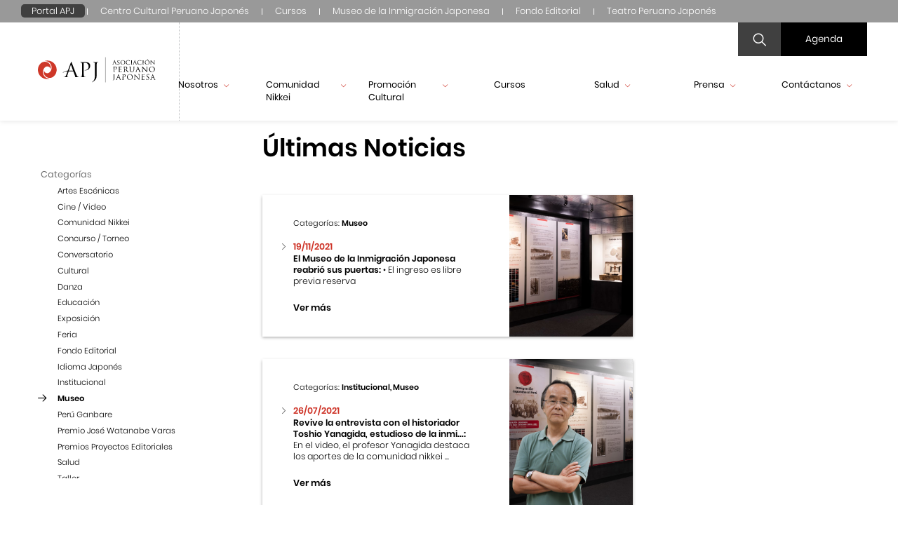

--- FILE ---
content_type: text/html; charset=UTF-8
request_url: https://www.apj.org.pe/ultimas-noticias/museo-96?page=1&page=2&page=1&page=6&page=5&page=5&page=6
body_size: 10292
content:
<!DOCTYPE html>
<html lang="es">
	<head>
		<meta charset="UTF-8">
		<meta name="viewport" content="width=device-width, user-scalable=no, initial-scale=1.0, maximum-scale=1.0, minimum-scale=1.0">
		<meta name="google-site-verification" content="1nV4o-9h5dhgLIoSNFlIU4hbyCzPfclqvyXrWkkHHC4" />
					<title>APJ - Últimas Noticias</title>
		
		<meta charset="" />
		<meta property="og:site_name"   content=""/>
		<meta property="og:title"       content=""/>
		<meta property="og:description" content=""/>
		<meta property="og:video"       content=""/>
		<meta property="og:image" itemprop="image" content=""/>
		<!-- Cualquier imagen mayor a 300px no se mostrará como miniatura al compartir en WhatsApp -->
		<meta property="og:image:width" content="300">
		<meta property="og:image:height" content="300">

		<meta name="copyright" content=""/>
		<meta name="keywords" content=""/>
		<meta name="subject" content="" />
		<meta name="language" content="" />
		<meta name="robots" content="" />
		<meta name="revised" content="" />
		<meta name="abstract" content=""/>
		<meta name="topic" content="" />
		<meta name="summary" content="" />
		<meta name="classification" content="" />
		<meta name="author" content="" />
		<script src="https://www.google.com/recaptcha/api.js"></script>
		<link rel="stylesheet" href="https://www.apj.org.pe/fonts/Poppins/font.css">
		<link rel="stylesheet" href="https://www.apj.org.pe/fonts/icons/icons.css?v=202204201600">
		<link rel="stylesheet" href="https://www.apj.org.pe/css/owl.carousel.css">
		<link rel="stylesheet" href="https://www.apj.org.pe/css/swiper.css">
		<link rel="stylesheet" href="https://www.apj.org.pe/css/slick.css">
		<link rel="stylesheet" href="https://www.apj.org.pe/css/jquery.fancybox.min.css">
		<link rel="stylesheet" href="https://www.apj.org.pe/css/all.css">
		<link rel="stylesheet" href="https://www.apj.org.pe/css/custom-apj.css?v=202304210800">
		<script src="https://www.apj.org.pe/js/jquery.js"></script>
		<link rel="shortcut icon" type="image/png" href="https://www.apj.org.pe/favicon-apj.ico"/>
		<!-- Global site tag (gtag.js) - Google Analytics -->

<script async src="https://www.googletagmanager.com/gtag/js?id=UA-175270176-1"></script>

<script>

 window.dataLayer = window.dataLayer || [];

 function gtag(){dataLayer.push(arguments);}

 gtag('js', new Date());

 gtag('config', 'UA-175270176-1');

</script>
<!-- Global site tag (gtag.js) - Google Analytics -->


<!-- Google Tag Manager -->

<script>(function(w,d,s,l,i){w[l]=w[l]||[];w[l].push({'gtm.start':

new Date().getTime(),event:'gtm.js'});var f=d.getElementsByTagName(s)[0],

j=d.createElement(s),dl=l!='dataLayer'?'&l='+l:'';j.async=true;j.src=

'https://www.googletagmanager.com/gtm.js?id='+i+dl;f.parentNode.insertBefore(j,f);

})(window,document,'script','dataLayer','GTM-TJ5T3KT');</script>

<!-- End Google Tag Manager -—>
	</head>
	<body class="no-scroll">
		<!-- Google Tag Manager (noscript) -->

<noscript><iframe src="https://www.googletagmanager.com/ns.html?id=GTM-TJ5T3KT"

height="0" width="0" style="display:none;visibility:hidden"></iframe></noscript>

<!-- End Google Tag Manager (noscript) -->
		<header id="header" class=" ">
			<div id="navapj" class="wancho header-ctn">
    <div class="menu-superior">
        <ul class="h-links">
            
                            <li>
                    <a href="/" class="nav-active">Portal APJ</a>
                </li>
                            <li>
                    <a href="/cultural" class="">Centro Cultural Peruano Japonés</a>
                </li>
                            <li>
                    <a href="https://cursos.apj.org.pe" class="">Cursos</a>
                </li>
                            <li>
                    <a href="/museo/" class="">Museo de la Inmigración Japonesa</a>
                </li>
                            <li>
                    <a href="/editorial" class="">Fondo Editorial</a>
                </li>
                            <li>
                    <a href="/teatro/" class="">Teatro Peruano Japonés</a>
                </li>
                    </ul>
    </div>
</div>
		    <div class="cont-menu">
                <div class="logo">
                    <a href="https://www.apj.org.pe/">
                        <img src="https://www.apj.org.pe/photos/shares/logo-apj.svg" alt="">
                    </a>
                </div>
                <div class="width-header">
                    <div class="right-header">
                        <div class="menu-top">
                            <div class="search">
                                <form action="https://www.apj.org.pe/busqueda" method="GET" class="search-form">
                                    <input type="hidden" name="_token" value="bIyM1un1lGXQo9ZmkchcPB0d8xwk9gkGFuKqzn77">
                                    <input class="input-search" name="texto" value="" type="" placeholder="Buscar">
                                    <input type="hidden" name="sitio" value="1">
                                    <input type="hidden" name="lang" value="">
                                    <a class="" id="search-btn">
                                        <i class="search-icon icon-lupa "></i>
                                        <i class="icon-cerrar hidden close-icon"></i>
                                    </a>
                                </form>
                            </div>
                            <a class="button-agendac" href="https://www.apj.org.pe/agenda">
                                Agenda
                            </a>
                        </div>
                        <div class="cont-header-movil">
                            <div class="logo">
                                <a href="https://www.apj.org.pe/">
                                    <img src="https://www.apj.org.pe/photos/shares/logo-apj.svg" alt="">
                                </a>
                            </div>
                            <div class="menu-movil">
                                <div id="nav-icon">
                                    <span></span>
                                    <span></span>
                                    <span></span>
                                </div>
                            </div>
                        </div>
                        <nav id='menu'>
                            <ul id="accordion">
                                                                                                                                            <li class="first-level">
                                                                                            <a  class="link"  > Nosotros <i class="icon-flecha-abajo"></i></a>
                                            
                                                                                            <ul class="submenu">
                                                                                                                                                                                                                            <li>
                                                                                                                                                                                                <a href="https://www.apj.org.pe/quienes-somos"  class="link"  > Quiénes somos </a>
                                                                                                                                                                                    </li>
                                                                                                                                                                                                                                                                                                                                            <li>
                                                                                                                                                                                                <a href="https://www.apj.org.pe/mision-y-vision"  class="link"  > Misión y Visión </a>
                                                                                                                                                                                    </li>
                                                                                                                                                                                                                                                                                                                                            <li>
                                                                                                                                                                                                <a href="https://www.apj.org.pe/organizacion"  class="link"  > Organización </a>
                                                                                                                                                                                    </li>
                                                                                                                                                                                                                                                                                                                                            <li>
                                                                                                                                                                                                <a href="https://www.apj.org.pe/historia"  class="link"  > Historia </a>
                                                                                                                                                                                    </li>
                                                                                                                                                                                                                    </ul>
                                                                                    </li>
                                                                                                                                                <li class="first-level">
                                                                                            <a  class="link"  > Comunidad Nikkei <i class="icon-flecha-abajo"></i></a>
                                            
                                                                                            <ul class="submenu">
                                                                                                                                                                                                                            <li>
                                                                                                                                                                                                <a href="https://www.apj.org.pe/que-es-nikkei"  class="link"  > Qué es Nikkei </a>
                                                                                                                                                                                    </li>
                                                                                                                                                                                                                                                                                                                                            <li>
                                                                                                                                                                                                <a href="https://www.apj.org.pe/los-nikkei-en-el-peru"  class="link"  > Nikkei en el Perú </a>
                                                                                                                                                                                    </li>
                                                                                                                                                                                                                                                                                                                                            <li>
                                                                                                                                                                                                <a href="https://www.apj.org.pe/nikkei-destacados"  class="link"  > Nikkei destacados </a>
                                                                                                                                                                                    </li>
                                                                                                                                                                                                                                                                                                                                            <li>
                                                                                                                                                                                                <a href="https://www.apj.org.pe/instituciones"  class="link"  > Instituciones </a>
                                                                                                                                                                                    </li>
                                                                                                                                                                                                                                                                                        <li>
                                                                                                                                                                                                                                                                                        <a href="https://www.apj.org.pe/peru-ganbare/peru-ganbare"  class="link"  > Perú Ganbare </a>
                                                                                                                                                                                                                                                                        </li>
                                                                                                                                                                                                                                <li>
                                                                                                                                                                                                                                                                                        <a href="https://www.apj.org.pe/125-aniversario-de-la-inmigracion-japonesa-al-peru/125-aniversario-de-la-inmigracion-japonesa-al-peru"  class="link"  > 125.° Aniversario de la Inmigración Japonesa al Perú </a>
                                                                                                                                                                                                                                                                        </li>
                                                                                                                                                            </ul>
                                                                                    </li>
                                                                                                                                                <li class="first-level">
                                                                                            <a  class="link"  > Promoción Cultural <i class="icon-flecha-abajo"></i></a>
                                            
                                                                                            <ul class="submenu">
                                                                                                                                                                                                                            <li>
                                                                                                                                                                                                <a href="https://www.apj.org.pe/cultural"  class="link"  > Centro Cultural Peruano Japonés </a>
                                                                                                                                                                                    </li>
                                                                                                                                                                                                                                                                                                                                                                                                                                                                                                                                                                        <li>
                                                                                                                                                                                                <a href="https://www.apj.org.pe/museo/"  class="link"  > Museo de la Inmigración Japonesa </a>
                                                                                                                                                                                    </li>
                                                                                                                                                                                                                                                                                                                                            <li>
                                                                                                                                                                                                <a href="https://www.apj.org.pe/editorial"  class="link"  > Fondo Editorial </a>
                                                                                                                                                                                    </li>
                                                                                                                                                                                                                                                                                                                                            <li>
                                                                                                                                                                                                <a href="https://www.apj.org.pe/teatro/"  class="link"  > Teatro Peruano Japonés </a>
                                                                                                                                                                                    </li>
                                                                                                                                                                                                                    </ul>
                                                                                    </li>
                                                                                                                                                <li class="first-level">
                                                                                                                                                                                                        <a href="https://cursos.apj.org.pe" target="_blank"> Cursos <i class="icon-flecha-abajo"></i></a>
                                                                                                                                                
                                                                                    </li>
                                                                                                                                                <li class="first-level">
                                                                                            <a  class="link"  > Salud <i class="icon-flecha-abajo"></i></a>
                                            
                                                                                            <ul class="submenu">
                                                                                                                                                                                                                            <li>
                                                                                                                                                                                                <a class="link" href="https://www.clinicapj.org.pe/" target="_blank"> Clínica Centenario Peruano Japonesa </a>
                                                                                                                                                                                    </li>
                                                                                                                                                                                                                                                                                                                                            <li>
                                                                                                                                                                                                <a class="link" href="https://www.policlinicoperuanojapones.org/" target="_blank"> Policlínico Peruano Japonés </a>
                                                                                                                                                                                    </li>
                                                                                                                                                                                                                    </ul>
                                                                                    </li>
                                                                                                                                                <li class="first-level">
                                                                                            <a  class="link"  > Prensa <i class="icon-flecha-abajo"></i></a>
                                            
                                                                                            <ul class="submenu">
                                                                                                                                                                                                                            <li>
                                                                                                                                                                                                <a href="https://www.apj.org.pe/noticias"  class="link"  > Noticias </a>
                                                                                                                                                                                    </li>
                                                                                                                                                                                                                                                                                        <li>
                                                                                                                                                                                                                                                                                        <a href="https://www.apj.org.pe/revistas-y-boletines"  class="link"  > Revistas y Boletines </a>
                                                                                                                                                                                                                                                                        </li>
                                                                                                                                                                                                                                                                                    <li>
                                                                                                                                                                                                <a href="https://www.apj.org.pe/galeria"  class="link"  > Galería </a>
                                                                                                                                                                                    </li>
                                                                                                                                                                                                                    </ul>
                                                                                    </li>
                                                                                                                                                <li class="first-level">
                                                                                                                                                <a  class="link"  > Contáctanos <i class="icon-flecha-abajo"></i></a>
                                                                                            
                                                                                            <ul class="submenu">
                                                                                                                                                                                                                            <li>
                                                                                                                                                                                                <a href="https://www.apj.org.pe/consultas"  class="link"  > Consultas </a>
                                                                                                                                                                                    </li>
                                                                                                                                                                                                                                                                                                                                            <li>
                                                                                                                                                                                                <a href="https://www.apj.org.pe/nuestras-sedes"  class="link"  > Nuestras Sedes </a>
                                                                                                                                                                                    </li>
                                                                                                                                                                                                                                                                                                                                            <li>
                                                                                                                                                                                                <a href="https://www.apj.org.pe/suscribete-al-boletin"  class="link"  > Suscríbete al boletín </a>
                                                                                                                                                                                    </li>
                                                                                                                                                                                                                    </ul>
                                                                                    </li>
                                                                                                                                                                        
                            </ul>
                            <ul id="accordion" class="hr-navbar-mobile">
                                <li class="first-level">
                                    <ul id="navbar-menu" class="submenu">
                                                                            <li class="first-level navbar-mobile">
                                            <a href="/" class="nav-active">Portal APJ</a>
                                        </li>
                                                                            <li class="first-level navbar-mobile">
                                            <a href="/cultural" class="">Centro Cultural Peruano Japonés</a>
                                        </li>
                                                                            <li class="first-level navbar-mobile">
                                            <a href="https://cursos.apj.org.pe" class="">Cursos</a>
                                        </li>
                                                                            <li class="first-level navbar-mobile">
                                            <a href="/museo/" class="">Museo de la Inmigración Japonesa</a>
                                        </li>
                                                                            <li class="first-level navbar-mobile">
                                            <a href="/editorial" class="">Fondo Editorial</a>
                                        </li>
                                                                            <li class="first-level navbar-mobile">
                                            <a href="/teatro/" class="">Teatro Peruano Japonés</a>
                                        </li>
                                                                        </ul>
                                </li>
                            </ul>
                        </nav>
                    </div>
                </div>
            </div>
            
    
		</header>
		<main class="main">
		    <div class="cont100">
		        
	
	<div class="container">
		<div class="internal-container">
			<div class="internal-top-container">
				<input type="hidden" id="previous_url" value="https://www.apj.org.pe">

	<div class="lateral-indicator">Navegación interna</div>
	<div class="overlay-internal"></div>
<div class="lateral-nav">
	<div class="lateral-nav-box">
		<div>
						
																				<!-- Listado Categorias - Inicio -->
						<a class="back-btn" href="" id="menu-back-btn" hidden></a>
						<div>
							<ul class="category-list">
								<li>Categorías</li>

																									
									<li><a href="https://www.apj.org.pe/ultimas-noticias/artes-escenicas-34"
										
										
										>Artes Escénicas</a></li>
																	
									<li><a href="https://www.apj.org.pe/ultimas-noticias/cine-video-39"
										
										
										>Cine / Video</a></li>
																	
									<li><a href="https://www.apj.org.pe/ultimas-noticias/comunidad-nikkei-138"
										
										
										>Comunidad Nikkei</a></li>
																	
									<li><a href="https://www.apj.org.pe/ultimas-noticias/concurso-torneo-69"
										
										
										>Concurso / Torneo</a></li>
																	
									<li><a href="https://www.apj.org.pe/ultimas-noticias/conversatorio-75"
										
										
										>Conversatorio</a></li>
																	
									<li><a href="https://www.apj.org.pe/ultimas-noticias/cultural-130"
										
										
										>Cultural</a></li>
																	
									<li><a href="https://www.apj.org.pe/ultimas-noticias/danza-81"
										
										
										>Danza</a></li>
																	
									<li><a href="https://www.apj.org.pe/ultimas-noticias/educacion-83"
										
										
										>Educación</a></li>
																	
									<li><a href="https://www.apj.org.pe/ultimas-noticias/exposicion-154"
										
										
										>Exposición</a></li>
																	
									<li><a href="https://www.apj.org.pe/ultimas-noticias/feria-86"
										
										
										>Feria</a></li>
																	
									<li><a href="https://www.apj.org.pe/ultimas-noticias/fondo-editorial-23"
										
										
										>Fondo Editorial</a></li>
																	
									<li><a href="https://www.apj.org.pe/ultimas-noticias/idioma-japones-134"
										
										
										>Idioma Japonés</a></li>
																	
									<li><a href="https://www.apj.org.pe/ultimas-noticias/institucional-128"
										
										
										>Institucional</a></li>
																	
									<li><a href="https://www.apj.org.pe/ultimas-noticias/museo-96"
																					class="active"
										
										
										>Museo</a></li>
																	
									<li><a href="https://www.apj.org.pe/ultimas-noticias/peru-ganbare-140"
										
										
										>Perú Ganbare</a></li>
																	
									<li><a href="https://www.apj.org.pe/ultimas-noticias/premio-jose-watanabe-varas-167"
										
										
										>Premio José Watanabe Varas</a></li>
																	
									<li><a href="https://www.apj.org.pe/ultimas-noticias/premios-proyectos-editoriales-4"
										
										
										>Premios Proyectos Editoriales</a></li>
																	
									<li><a href="https://www.apj.org.pe/ultimas-noticias/salud-136"
										
										
										>Salud</a></li>
																	
									<li><a href="https://www.apj.org.pe/ultimas-noticias/taller-101"
										
										
										>Taller</a></li>
								
							</ul>
						</div>
						<!-- Listado Categorias - Fin -->
						
					</div>
	</div>
</div>
				<div class="content-lateral small-content">
					<h1 class="section-title">Últimas Noticias</h1>

					
					
					<div class="listado-publicaciones-dinamico">
						<div class="cards-container">

			
		<a href="https://www.apj.org.pe/publicacion_detalle/el-museo-de-la-inmigracion-japonesa-reabrio-sus-puertas" class="card-two-columns big-card">
			<div class="card-left-col">
				<div class="card-content">
					<div class="category-card">
						Categorías:
						<span class="name-categoria">
							Museo
						</span>
					</div>

												<div class="before-icon text-colorbold">
																	19/11/2021															</div>
					
					<p><strong>El Museo de la Inmigración Japonesa reabrió sus puertas:</strong>
						•	El ingreso es libre previa reserva
					</p>
					<div class="see-more">Ver más</div>
				</div>
			</div>
			<div class="card-right-col">
				<img src="https://www.apj.org.pe/photos/shares/Noticias/2021/Reapertura de Museo/JTO2388Edit.jpg" alt="" />
			</div>
		</a>
			
		<a href="https://www.apj.org.pe/publicacion_detalle/revive-la-entrevista-con-el-historiador-toshio-yanagida-estudioso-de-la-inmigracion-japonesa" class="card-two-columns big-card">
			<div class="card-left-col">
				<div class="card-content">
					<div class="category-card">
						Categorías:
						<span class="name-categoria">
							Institucional, Museo
						</span>
					</div>

												<div class="before-icon text-colorbold">
																	26/07/2021															</div>
					
					<p><strong>Revive la entrevista con el historiador Toshio Yanagida, estudioso de la inmi...:</strong>
						En el video, el profesor Yanagida destaca los aportes de la comunidad nikkei ...
					</p>
					<div class="see-more">Ver más</div>
				</div>
			</div>
			<div class="card-right-col">
				<img src="https://www.apj.org.pe/photos/shares/Noticias/2021/Revive la entrevista con el historiador Toshio Yanagida/ReviveYanagida.jpg" alt="" />
			</div>
		</a>
			
		<a href="https://www.apj.org.pe/publicacion_detalle/museo-de-la-inmigracion-japonesa-al-peru-40-anos-como-espacio-de-preservacion-de-nuestra-historia" class="card-two-columns big-card">
			<div class="card-left-col">
				<div class="card-content">
					<div class="category-card">
						Categorías:
						<span class="name-categoria">
							Museo
						</span>
					</div>

												<div class="before-icon text-colorbold">
																	05/07/2021															</div>
					
					<p><strong>Museo de la Inmigración Japonesa al Perú: 40 años como espacio de preserva...:</strong>
						Mira el video conmemorativo
					</p>
					<div class="see-more">Ver más</div>
				</div>
			</div>
			<div class="card-right-col">
				<img src="https://www.apj.org.pe/photos/shares/Noticias/2021/40 aniversario museo/AVISOANIVERSARIOMUSEO.png" alt="" />
			</div>
		</a>
			
		<a href="https://www.apj.org.pe/publicacion_detalle/dia-internacional-de-los-museos-2021-el-reto-de-reimaginar-su-futuro" class="card-two-columns big-card">
			<div class="card-left-col">
				<div class="card-content">
					<div class="category-card">
						Categorías:
						<span class="name-categoria">
							Museo
						</span>
					</div>

												<div class="before-icon text-colorbold">
																	18/05/2021															</div>
					
					<p><strong>Día Internacional de los Museos 2021: el reto de reimaginar su futuro:</strong>
						El Museo de la Inmigración Japonesa al Perú “Carlos Chiyoteru Hiraoka” ...
					</p>
					<div class="see-more">Ver más</div>
				</div>
			</div>
			<div class="card-right-col">
				<img src="https://www.apj.org.pe/photos/shares/Noticias/2021/Dia de los Museos/Miniatura.png" alt="" />
			</div>
		</a>
	

</div>

	<ul class="pagination">
				<li><a href="/ultimas-noticias/museo-96?page=1&amp;page=2&amp;page=1&amp;page=6&amp;page=5&amp;page=5&amp;page=6&amp;page=1">&#171; <span class="pag-label">Primera página</span></a></li>
		
		
							<li>...</li>
			
							<li><a href="/ultimas-noticias/museo-96?page=1&amp;page=2&amp;page=1&amp;page=6&amp;page=5&amp;page=5&amp;page=6&amp;page=5">5</a></li>
				<li><a href="/ultimas-noticias/museo-96?page=1&amp;page=2&amp;page=1&amp;page=6&amp;page=5&amp;page=5&amp;page=6&amp;page=6" class="active">6</a></li>
				<li><a href="/ultimas-noticias/museo-96?page=1&amp;page=2&amp;page=1&amp;page=6&amp;page=5&amp;page=5&amp;page=6&amp;page=7">7</a></li>
			
							<li>...</li>
			
							<li><a href="/ultimas-noticias/museo-96?page=1&amp;page=2&amp;page=1&amp;page=6&amp;page=5&amp;page=5&amp;page=6&amp;page=8"><span class="pag-label">Última página</span> &#187;</a></li>
			</ul>


					</div>

				</div>
			</div>
		</div>
	</div>
	
	<div class="load-page">
    <div class="">
        <img src="https://www.apj.org.pe/images/preloader.gif" alt="">
    </div>
</div>
	<script>
		$(window).load(function() {
 			// executes when complete page is fully loaded, including all frames, objects and images
 			$(".load-page").fadeOut( 500 );
			$("body").removeClass('no-scroll');
		});
		$(function() {

			function getPublicaciones(url) {
				$(".load-page").show();
				$("body").addClass('no-scroll');
				$.ajax({
					url : url,
					headers: { 'X-CSRF-TOKEN': 'bIyM1un1lGXQo9ZmkchcPB0d8xwk9gkGFuKqzn77' },
					method: 'POST',
					data: {
						anio: $('#anio').val(),
						mes: $('#mes').val()
					}
				}).done(function (data) {
					$('.listado-publicaciones-dinamico').html(data);
				}).fail(function (err) {
					alert('Las publicaciones no pudieron cargarse.');
				}).always(function (){
					$(".load-page").fadeOut( 500 );
					$("body").removeClass('no-scroll');
				});
			}

			$('.exposicionesPasadas-filter-input').change( function (e) {
				var url = "https://www.apj.org.pe/ultimas-noticias";
				getPublicaciones(url);
				window.history.pushState("", "", url);
			});

			$('body').on('click', '.pagination a', function(e) {
				e.preventDefault();
				$('html, body').animate({ scrollTop: 0 }, 500);

				var url = $(this).attr('href');
				getPublicaciones(url);
				window.history.pushState("", "", url);
			});
			
		});
	</script>
		    </div>
		</main>
		<footer>
		    <div class="container-footer">
		<div class="cont-footer">
			<div class="box-footer">
				<div class="logo-footer">
					<a  class="border-none" href="https://www.apj.org.pe/"><img src="https://www.apj.org.pe/photos/shares/logo-apj-blanco.svg" alt=""></a>
				</div>
			</div>
			<div class="box-footer">
				<div>
										<h4>Asociación Peruano Japonesa</h4>
										<p>Av. Gregorio Escobedo 803, Residencial San Felipe</p>
<p>Jes&uacute;s Maria, Lima - Per&uacute;</p>
<p>T.(511) 5187450, 5187500</p>
<p><a href="mailto:info@apj.org.pe"><span style="color: #ffffff;">info@apj.org.pe</span></a></p>				</div>
			</div>
			<div class="box-footer">
				<div class="rs-institucion">
					<h4>Asociación Peruano Japonesa</h4>
					<div class="social-icons">
												<div class="icon-social">
							<a href="https://www.facebook.com/asociacionperuanojaponesa/" target="_blank">
								<i class="icon-facebook"></i>
							</a>
						</div>
																		<div class="icon-social">
							<a href="https://www.instagram.com/asociacionperuanojaponesa/?hl=es" target="_blank">
								<i class="icon-instagram"></i>
							</a>
						</div>
																		<div class="icon-social">
							<a href="https://www.youtube.com/channel/UCpNMBoM48dkyklUFobSfaHQ" target="_blank">
								<i class="icon-youtube"></i>
							</a>
						</div>
																	</div>
				</div>
				<div class="rs-institucion">
					<h4>Centro Cultural Peruano Japonés</h4>
					<div class="social-icons">
												<div class="icon-social">
							<a href="https://www.facebook.com/CentroCulturalPeruanoJapones/" target="_blank">
								<i class="icon-facebook"></i>
							</a>
						</div>
																		<div class="icon-social">
							<a href="https://www.instagram.com/centroculturalperuanojapones/" target="_blank">
								<i class="icon-instagram"></i>
							</a>
						</div>
																		<div class="icon-social">
							<a href="https://www.youtube.com/channel/UCpNMBoM48dkyklUFobSfaHQ" target="_blank">
								<i class="icon-youtube"></i>
							</a>
						</div>
																	</div>
				</div>
				<div class="rs-institucion">
					<h4></h4>
					<div class="social-icons">
																													</div>
				</div>
			</div>
			<div class="box-footer">
				<div>
					<ul class="menu-footer">
																		<li >
							<a class="link-footer " target="_self" href="/consultas">
																Contáctanos
															</a>
						</li>
																								<li >
							<a class="link-footer " target="_self" href="/trabaja-con-nosotros">
																Trabaja con nosotros
															</a>
						</li>
																								<li >
							<a class="link-footer " target="_blank" href="https://facturacionelectronica.apj.org.pe">
																Comprobantes electrónicos
															</a>
						</li>
																								<li >
							<a class="link-footer " target="_blank" href="https://www.apj.org.pe/files/shares/Archivos%20Politicas%20-%20PDF/POLITICADEPRIVACIDADAPJ.pdf">
																Política de privacidad de datos personales
															</a>
						</li>
																								<li >
							<a class="link-footer " target="_blank" href="https://www.apj.org.pe/files/shares/Archivos%20Politicas%20-%20PDF/HOJAINFORMATIVASOBREELTRATAMIENTODEDATOSPERSONALES.pdf">
																Tratamiento de datos personales para videovigilancia
															</a>
						</li>
																								<li >
							<a class="link-footer " target="_blank" href="https://www.apj.org.pe/files/shares/Archivos Politicas - PDF/InstructivoAtencionDerechosARCOWEB.pdf">
																Derechos ARCO
															</a>
						</li>
																								<li  style="padding-top:15px;" >
							<a class="link-footer" target="_self" href="/libro-de-reclamaciones">
																<img src="https://www.apj.org.pe/photos/shares/librodereclamaciones.png" alt="icon" width="100">
															</a>
						</li>
												

















					</ul>
				</div>
			</div>
		</div>
		<div class="text-desarrollado">
			<p><a href="https://www.apj.org.pe" target="_blank">© 2021 Asociación Peruano Japonesa</a></p>
		</div>
	</div>
		<div class="windowModal" id="modal">
		<div class="boxModal contPagePopUp">
			<div class="contBtnClose">
				<button class="btnClose" id="closeModal">
					<div class="bar1"></div>
					<div class="bar2"></div>
					<span class="closeText" style="color: #000;">cerrar</span>
				</button>
			</div>
			<div id="contentPagePopUp"></div>
		</div>
	</div>
	<script>
		 document.addEventListener('DOMContentLoaded', function() {
        // Pasa el valor del título desde PHP a JavaScript
        var popupfooter = ``;

        // Verifica si el título no está vacío
        if (popupfooter.trim() !== '') {
            function initPaginaPopUp(popupfooter) {
                var modal = document.getElementById('modal');
                var boxModal = document.querySelector('.boxModal');
                var btnClose = document.getElementById('closeModal');
                var contentPagePopUp = document.getElementById('contentPagePopUp');

                modal.classList.add('opened');
                boxModal.classList.add('opened');

                btnClose.addEventListener('click', function() {
                    boxModal.classList.remove('opened');
                    modal.classList.remove('opened');
                    setTimeout(function() {
                        modal.style.display = 'none';
                    }, 300);
                });

                if (popupfooter !== '') {
                   // contentPagePopUp.innerHTML = popupfooter;
                } else {
                    contentPagePopUp.innerHTML = 'Ups. Ocurrió un inconveniente.';
                }
            }

            var path = window.location.pathname;
            var allowedPaths = [
                '/',
                '/cultural',
                '/museo/',
                '/editorial',
                '/teatro/',
                '/nikkei.run/'
            ];

            if (allowedPaths.includes(path)) {
                initPaginaPopUp(popupfooter);
            }
        }
    });
		
	</script>
	<style>	

		.windowModal {
			display: flex;
			position: fixed;
			top: 0;
			left: 0;
			width: 100%;
			height: 100vh;
			background-color: rgba(196, 199, 204, 0.95);
			justify-content: center;
			align-items: center;
			opacity: 0;
			transform: translateY(-100%);
			transition: opacity 0.8s ease, transform 0.8s ease;
			z-index: 250;
		}

		.windowModal.opened {
			opacity: 1;
			transform: translateY(0);
		}

		.boxModal {
			background-color: #fff;
			border-radius: 5px;
			padding: 20px;
			box-shadow: 0 5px 15px rgba(0, 0, 0, 0.3);
			max-width: 80%;
			width: 100%;
			transform: translateY(100%);
			transition: transform 0.3s ease;
		}

		.boxModal.contPagePopUp {
			width: 30rem;
			max-width: 70%;
		}

		.boxModal.contPagePopUp table td {
			padding-right: 2.5rem;
		}

		.boxModal.contPagePopUp table td img {
			height: auto;
		}

		.boxModal.contPagePopUp table td h4 {
			min-width: 11rem;
		}

		.contModal {
			border-radius: 5px;
			-webkit-box-sizing: border-box;
			box-sizing: border-box;
			-webkit-box-shadow: 0px 10px 25px #a2a2a2;
			box-shadow: 0px 10px 25px #a2a2a2;
			height: auto;
			overflow: hidden;
			overflow-y: auto;
			padding: 1.5rem 2rem;
			text-align: justify;
			width: 0%;
		}

		.windowModal.opened {
			opacity: 1;
		}

		.boxModal.opened {
			transform: translateY(0);
		}

		.contBtnClose {
			position: absolute;
			top: 10px;
			right: 10px;
		}

		.btnClose {
			background: none;
			border: none;
			cursor: pointer;
			position: relative;
			width: 60px;
			height: 40px;
			display: flex;
			align-items: center;
			justify-content: center;
			z-index: 1;
		}

		.btnClose .bar1, .btnClose .bar2 {
			position: absolute;
			width: 24px;
			height: 3px;
			background-color: red;
			transition: all 0.3s ease;
		}

		.btnClose .bar1 {
			transform: rotate(45deg);
		}

		.btnClose .bar2 {
			transform: rotate(-45deg);
		}

		.btnClose .closeText {
			position: absolute;
			top: 50%;
			left: 50%;
			transform: translate(-50%, -50%);
			font-size: 14px;
			color: #000000;
			margin-top: 8px;
		}

		.btnClose:hover .bar1, .btnClose:hover .bar2 {
			transform: rotate(0);
		}

		#contentPagePopUp {
			margin-top: 20px;
		}
	</style>

	<!--
	<div class="container-footer">
		<div class="cont-footer">
			<div class="box-footer">
				<div class="logo-footer">
					<a  class="border-none" href="https://www.apj.org.pe/inicio"><img src="https://www.apj.org.pe/images/icons/logo-apj-blanco.svg" alt=""></a>
				</div>
			</div>
			<div class="box-footer">
				<div>
						<h4>Asociación Peruano Japonesa</h4>
					<p>Av. Gregorio Escobedo 803, Residencial San Felipe, Jesús Maria, Lima - Perú</p>
					<p>	T.(511) 5187450, 5187500</p>
					<a class="link-footer" href="mailto:info@apj.pe?subject=feedback" "email me">info@apj.pe</a>
				</div>
			</div>
			<div class="box-footer">
				<div class="rs-institucion">
					<h4>Asociación Peruano Japonesa</h4>
					<div class="social-icons">
						<div class="icon-social">
							<a href="https://www.facebook.com/eurekatechpe" target="_blank">
								<i class="icon-facebook"></i>
							</a>
						</div>
						<div class="icon-social">
							<a href="https://www.instagram.com/eurekatech_peru" target="_blank">
								<i class="icon-instagram"></i>
							</a>
						</div>
						<div class="icon-social">
							<a href="https://www.youtube.com/channel/UCKspcNSW0dsss-1j5ft_zgA" target="_blank">
								<i class="icon-youtube"></i>
							</a>
						</div>
						<div class="icon-social">
							<a href="" target="_blank">
								<i class="icon-twitter"></i>
							</a>
						</div>
					</div>
				</div>
				<div class="rs-institucion">
					<h4>Centro Cultural Peruano Japonés</h4>
					<div class="social-icons">
						<div class="icon-social">
							<a href="https://www.facebook.com/eurekatechpe" target="_blank">
								<i class="icon-facebook"></i>
							</a>
						</div>
						<div class="icon-social">
							<a href="https://www.instagram.com/eurekatech_peru" target="_blank">
								<i class="icon-instagram"></i>
							</a>
						</div>
						<div class="icon-social">
							<a href="https://www.youtube.com/channel/UCKspcNSW0dsss-1j5ft_zgA" target="_blank">
								<i class="icon-youtube"></i>
							</a>
						</div>
						<div class="icon-social">
							<a href="" target="_blank">
								<i class="icon-twitter"></i>
							</a>
						</div>
					</div>
				</div>
				<div class="rs-institucion">
					<h4>Dpto de Educación</h4>
					<div class="social-icons">
						<div class="icon-social">
							<a href="https://www.facebook.com/eurekatechpe" target="_blank">
								<i class="icon-facebook"></i>
							</a>
						</div>
						<div class="icon-social">
							<a href="https://www.instagram.com/eurekatech_peru" target="_blank">
								<i class="icon-instagram"></i>
							</a>
						</div>
						<div class="icon-social">
							<a href="https://www.youtube.com/channel/UCKspcNSW0dsss-1j5ft_zgA" target="_blank">
								<i class="icon-youtube"></i>
							</a>
						</div>
						<div class="icon-social">
							<a href="" target="_blank">
								<i class="icon-twitter"></i>
							</a>
						</div>
					</div>
				</div>
			</div>
			<div class="box-footer">
				<div>
					<ul class="menu-footer">
						<li><a class="link-footer" href="https://www.apj.org.pe/consultas">Contáctanos</a></li>
						<li><a class="link-footer" href="https://www.apj.org.pe/trabaja-con-nosotros">Trabaja con nosotros</a></li>
						<li><a class="link-footer" href="#">Mapa de Sitio</a></li>
						<li><a class="link-footer" href="#">Facturación Electrónica</a></li>
						<li><a class="link-footer" href="#">Protección de datos personales</a></li>
						<li><a class="link-footer" href="#">Derechos ARCO</a></li>
					</ul>
				</div>
			</div>
		</div>
		<div class="text-desarrollado">
			<p>Hecho por<i class="icon-avion"></i><a href="https://www.eurekatech.pe" target="_blank">eurekatech.pe</a></p>
		</div>
	</div>
	-->  
		</footer>
		<script src="https://www.apj.org.pe/js/owl.carousel.js "></script>
		<script src="https://www.apj.org.pe/js/swiper.js "></script>
		<script src="https://www.apj.org.pe/js/slick.js "></script>
		<script src="https://www.apj.org.pe/js/custom-apj.js"></script>
		<script src="https://www.apj.org.pe/js/jquery.fancybox.min.js"></script>
		<script src="https://www.apj.org.pe/js/jquery-validate/jquery.validate.js"></script>
		<script src="https://www.apj.org.pe/js/home-apj.js?v=2000002022"></script>
		<script src="https://www.apj.org.pe/js/all.js"></script>
					</body>
</html>
